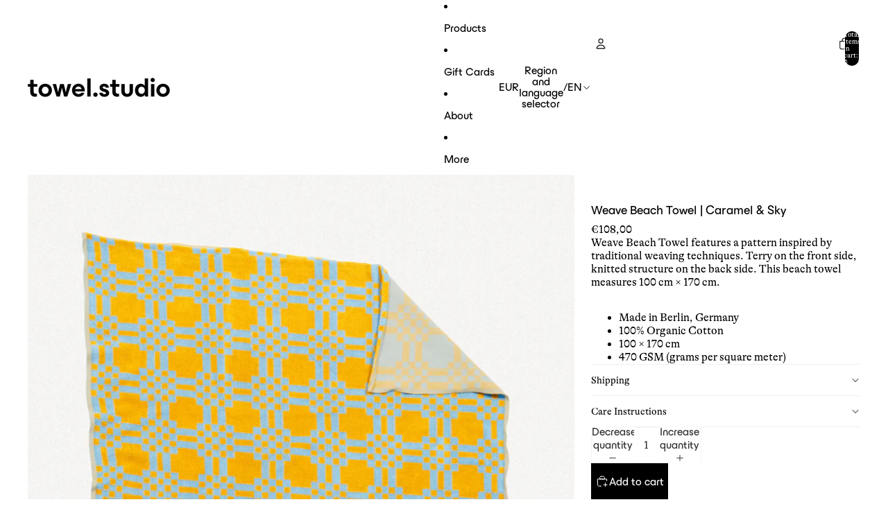

--- FILE ---
content_type: text/css
request_url: https://www.towel.studio/cdn/shop/t/111/assets/font-overrides.css?v=80063281303044343081765807879
body_size: -617
content:
@font-face{font-family:ES Build;src:url(/cdn/shop/files/ESBuild-Regular.woff2?v=1744702573) format("woff2");font-weight:500;font-style:normal}@font-face{font-family:GT Alpina;src:url(/cdn/shop/files/GT-Alpina-Standard-Regular.woff2?v=1744702170) format("woff2");font-weight:400;font-style:normal}@font-face{font-family:GT Alpina;src:url(/cdn/shop/files/GT-Alpina-Standard-Regular-Italic.woff2?v=1744702170) format("woff2");font-weight:400;font-style:italic}
/*# sourceMappingURL=/cdn/shop/t/111/assets/font-overrides.css.map?v=80063281303044343081765807879 */
